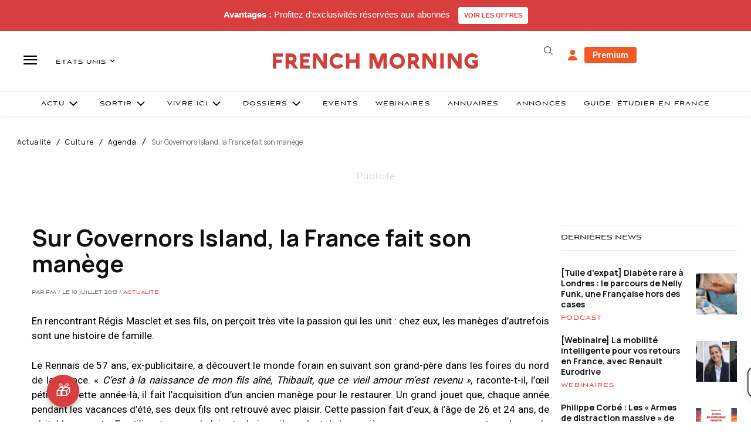

--- FILE ---
content_type: text/html; charset=utf-8
request_url: https://www.google.com/recaptcha/api2/aframe
body_size: -85
content:
<!DOCTYPE HTML><html><head><meta http-equiv="content-type" content="text/html; charset=UTF-8"></head><body><script nonce="Yf0s9MCGhIg3Rc499ZjmZw">/** Anti-fraud and anti-abuse applications only. See google.com/recaptcha */ try{var clients={'sodar':'https://pagead2.googlesyndication.com/pagead/sodar?'};window.addEventListener("message",function(a){try{if(a.source===window.parent){var b=JSON.parse(a.data);var c=clients[b['id']];if(c){var d=document.createElement('img');d.src=c+b['params']+'&rc='+(localStorage.getItem("rc::a")?sessionStorage.getItem("rc::b"):"");window.document.body.appendChild(d);sessionStorage.setItem("rc::e",parseInt(sessionStorage.getItem("rc::e")||0)+1);localStorage.setItem("rc::h",'1768903741480');}}}catch(b){}});window.parent.postMessage("_grecaptcha_ready", "*");}catch(b){}</script></body></html>

--- FILE ---
content_type: text/plain; charset=UTF-8
request_url: https://maya-main-api-node.mayatravel.ai/socket.io/?EIO=4&transport=polling&t=PlQuGXH&sid=IFOSjZLOrZkEtm0TAJlv
body_size: -74
content:
40{"sid":"Vu2cSyoMyzdO5R8dAJly"}

--- FILE ---
content_type: text/plain; charset=UTF-8
request_url: https://maya-main-api-node.mayatravel.ai/socket.io/?EIO=4&transport=polling&t=PlQuGJY
body_size: 12
content:
0{"sid":"IFOSjZLOrZkEtm0TAJlv","upgrades":["websocket"],"pingInterval":25000,"pingTimeout":60000,"maxPayload":1000000}

--- FILE ---
content_type: text/plain; charset=UTF-8
request_url: https://maya-main-api-node.mayatravel.ai/socket.io/?EIO=4&transport=polling&t=PlQuGg6&sid=IFOSjZLOrZkEtm0TAJlv
body_size: -34
content:
42["user_joined_room",{"roomId":"e6a0e300-267a-402d-bc71-e7144f378b6a"}]